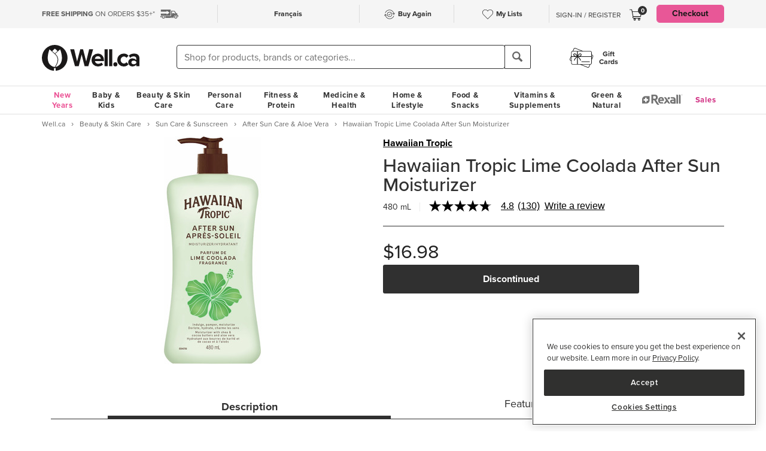

--- FILE ---
content_type: text/html; charset=utf-8
request_url: https://www.google.com/recaptcha/api2/aframe
body_size: -86
content:
<!DOCTYPE HTML><html><head><meta http-equiv="content-type" content="text/html; charset=UTF-8"></head><body><script nonce="4BIv9MHg_RKIhTa02UnJNA">/** Anti-fraud and anti-abuse applications only. See google.com/recaptcha */ try{var clients={'sodar':'https://pagead2.googlesyndication.com/pagead/sodar?'};window.addEventListener("message",function(a){try{if(a.source===window.parent){var b=JSON.parse(a.data);var c=clients[b['id']];if(c){var d=document.createElement('img');d.src=c+b['params']+'&rc='+(localStorage.getItem("rc::a")?sessionStorage.getItem("rc::b"):"");window.document.body.appendChild(d);sessionStorage.setItem("rc::e",parseInt(sessionStorage.getItem("rc::e")||0)+1);localStorage.setItem("rc::h",'1769001904495');}}}catch(b){}});window.parent.postMessage("_grecaptcha_ready", "*");}catch(b){}</script></body></html>

--- FILE ---
content_type: application/javascript
request_url: https://prod-east-rcd-mt.rfksrv.com/rfkj/1/11226-68435223/rw?data=1,uO9zqSlV8zEycj4OczoJdzwQcPkOczcyb29C8zEysDsyb29vnT9Rt6Rx8zEydzwQcPkOczcJe7EJrSsJd6sJcn0Jpn5WczdJq6wTqDENdPpLsCdVt3oJcjsSej0McjwVdjAMdiUNdPoVc30Ne3ARej0Rbz4TdzAMc34UejkVc3kKciUNbz4yb29Pq6ZRr6h7pnh9s28WciMypmVS8zEyr6BSpi8I8ChBtCBzpi8W8D1z8yMyoSdH8zEyrzRvpScIpzRDoONPfj4IoPQNcz4TdiNQszQNc30IsCUZe3cSb7hPfj8MczoMcj8Nbz4PczgIp3RMoPJKfmdyciNCfmdyb7cZciNzfj8Re3sIt3QOc38Mc3oMcOUNdPkTeSUZsDsNb6oZsDsIsPQNb6cZcj4TeiNQfj8McjsMdj0Ubz4Ud3oXrzRPoz4IpzRPoyNPfj4IoPQNcjsSb7gZcz0NdP0Rc3wKcjwQdy8I8CpOrSRvs65Dpi8W8ChFsClzt28I8DgM8zENdPoVc30Ne3ARej0Rb29RsCAyey8Ls79Lp7lzt7cLq65TomBFomUJt79Ls6BzbmNFrmkJoSZLr65AoiRxpDhBsBYOdjsOciVEt6RI8yMyqnhVs6lP8zFr8z4yb28O8yMycO9tb29OpCJFp7cyeBIysCpHqmhvcP4yb29OpCJFp5YPcy8I8D9CqSBAnPgM8BQI8CVM8zENdyMyoSZKt6lUt28WuO9MomtB8zFX8CNLoS5IplZzrTlKt79V8zEyoS4yb29IrSdxr6lvr65KpTlxpSkyey9Bry9ZviMys65DplZIrSdxr6lvoSZRrDhOui8W8Cdx8yMys65DplZIrSdxr6lvr65KpTlxpSkyey9Bry9Z&sc=undefined&t=1769001896049&callback=rfk_cb1
body_size: 6383
content:
window.rfk_cb1 && rfk_cb1({"type2products":{"rfkid_31":[{"price":"14.49","sku":"6940","review_rating":4.5,"image_url":"https://dr9wvh6oz7mzp.cloudfront.net/i/b21ed0f6955d46f796b589d2052f7439_ra,w240,h280_pa,w240,h280.jpg","star_rating":4.5,"url":"/products/advil-extra-strength-liqui-gels_6940.html","name":"Advil Extra Strength Liqui-Gels","final_price":"12.31","name_en":"Advil Extra Strength Liqui-Gels","brand":"Advil","add_to_cart":"/?action=buy_now&products_id=6940","review_count":4,"id":1526307457,"category_names":["Headache & Fever","reflektion_blank_category","Medicine & Health","Advil"],"product_group":"6940"},{"price":"26.99","sku":"4356","review_rating":5,"image_url":"https://dr9wvh6oz7mzp.cloudfront.net/i/299e24d0ee12dbf18fabb7d4e47a6fdb_ra,w240,h280_pa,w240,h280.jpg","star_rating":5,"url":"/products/vicks-v1900-waterless-vaporizer_4356.html","name":"Vicks V1900 Waterless Vaporizer","final_price":"24.29","name_en":"Vicks V1900 Waterless Vaporizer","brand":"Vicks","add_to_cart":"/?action=buy_now&products_id=4356","review_count":1,"id":25850161,"category_names":["Air Humidifiers & Dehumidifiers","Humidifiers, Purifiers & Vapourizers ","Respiratory Equipment & Supplies","Cough, Cold & Flu","Vicks"],"product_group":"4356"},{"price":"13.29","sku":"4354","review_rating":2.1818,"image_url":"https://dr9wvh6oz7mzp.cloudfront.net/i/edaa97a47b4e3a8edf735f127ee33484_ra,w240,h280_pa,w240,h280.jpg","star_rating":2,"url":"/products/vicks-portable-steam-inhaler_4354.html","name":"Vicks Portable Steam Inhaler","final_price":"12.62","name_en":"Vicks Portable Steam Inhaler","brand":"Vicks","add_to_cart":"/?action=buy_now&products_id=4354","review_count":11,"id":134568740,"category_names":["Humidifiers, Purifiers & Vapourizers ","Humidifiers & Climate Control","Household Essentials","Cough, Cold & Flu","Home & Lifestyle","Vicks"],"product_group":"4354"},{"price":"32.00","sku":"310422","review_rating":4.3214,"image_url":"https://dr9wvh6oz7mzp.cloudfront.net/i/9705620c4943b3fae12c06ddf2e7b057_ra,w240,h280_pa,w240,h280.jpg","star_rating":4.5,"url":"/products/beauty-from-bees-body-serum-sweet-vanilla_310422.html","name":"Beauty From Bees Body Serum Sweet Vanilla","final_price":"32.00","name_en":"Beauty From Bees Body Serum Sweet Vanilla","brand":"Beauty From Bees","add_to_cart":"/?action=buy_now&products_id=310422","review_count":28,"id":2136406079,"category_names":["Moisturizers & Body Oils","Body Moisturizers & Skin Treatments","Beauty From Bees"],"is_canadian":"1","product_group":"310422"},{"price":"8.39","sku":"282115","review_rating":4,"image_url":"https://dr9wvh6oz7mzp.cloudfront.net/i/3b3c800eca0d155e01bf2c373db769ac_ra,w240,h280_pa,w240,h280.jpg","star_rating":4,"url":"/products/schylling-needoh-nice-cube_282115.html","name":"Schylling NeeDoh Nice Cube ","final_price":"8.39","name_en":"Schylling NeeDoh Nice Cube ","brand":"Schylling","add_to_cart":"/?action=buy_now&products_id=282115","review_count":11,"id":2137319247,"category_names":["7-9 Years","Novelty Toys","Ages 5-6 Years","Ages 7-9 Years","Ages 10+ Years","Tween","Shop by Age","Trending Toys","Kids Stocking Stuffers","Schylling"],"product_group":"282115"},{"price":"15.49","sku":"2528","review_rating":3.065,"image_url":"https://dr9wvh6oz7mzp.cloudfront.net/i/e99e80bb0fb5bc59e1557ec6801a8d78_ra,w240,h280_pa,w240,h280.jpg","star_rating":3,"url":"/products/neutrogena-oil-free-acne-wash_2528.html","name":"Neutrogena Oil Free Acne Wash","final_price":"15.49","name_en":"Neutrogena Oil Free Acne Wash","brand":"Neutrogena","add_to_cart":"/?action=buy_now&products_id=2528","review_count":123,"id":1845166398,"category_names":["Facial Cleansers","Acne Cleansers & Toners","Neutrogena Acne","Facial Cleansers & Makeup Removers","Acne & Blemishes","Neutrogena ","Neutrogena"],"product_group":"2528"},{"price":"10.49","sku":"132021","review_rating":4.837,"image_url":"https://dr9wvh6oz7mzp.cloudfront.net/i/d02112a3e9bed68fa7bc24f375d673b1_ra,w240,h280_pa,w240,h280.jpg","star_rating":5,"url":"/products/method-daily-shower-spray-refill-eucalyptus-mint_132021.html","name":"Method Daily Shower Spray Refill Eucalyptus Mint","final_price":"8.39","name_en":"Method Daily Shower Spray Refill Eucalyptus Mint","brand":"method","add_to_cart":"/?action=buy_now&products_id=132021","review_count":92,"id":274064165,"category_names":["Natural Home Cleaners","Bathroom Cleaners","Method Bathroom","Method Refills","Bulk & Refillable Products","Natural Cleaning Supplies","Cleaning Supplies","Method","Green & Natural","method"],"product_group":"132021"},{"price":"29.99","sku":"304637","review_rating":4.8125,"image_url":"https://dr9wvh6oz7mzp.cloudfront.net/i/2248ec720a13f0b7bbf74a0468811db7_ra,w240,h280_pa,w240,h280.jpg","star_rating":5,"url":"/products/greenhouse-juice-co-fiery-ginger-shot-box_304637.html","name":"Greenhouse Juice Co. Fiery Ginger Shot Box","final_price":"29.99","name_en":"Greenhouse Juice Co. Fiery Ginger Shot Box","brand":"Greenhouse Juice Co.","add_to_cart":"/?action=buy_now&products_id=304637","review_count":16,"id":563548032,"category_names":["Kombucha & Wellness Drinks","Organic Beverages, Coffee & Tea ","Beverages","Organic","Greenhouse Juice Co."],"is_canadian":"1","product_group":"304637"},{"price":"18.99","sku":"299","review_rating":4.5294,"image_url":"https://dr9wvh6oz7mzp.cloudfront.net/i/fdf4db4c524506ea5799ac2cee7bf693_ra,w240,h280_pa,w240,h280.jpg","star_rating":4.5,"url":"/products/jamieson-stressease-multivitamin-mineral-formula_299.html","name":"Jamieson StressEase Multivitamin & Mineral Formula","final_price":"18.99","name_en":"Jamieson StressEase Multivitamin & Mineral Formula","brand":"Jamieson","add_to_cart":"/?action=buy_now&products_id=299","review_count":17,"id":1459608389,"category_names":["Adult Multivitamins","Other Multivitamins","Jamieson Stress and Sleep Support","Jamieson All Products","Multivitamins","Natural Multivitamins","Jamieson"],"is_canadian":"1","product_group":"299"},{"price":"46.99","sku":"311527","review_rating":1,"image_url":"https://dr9wvh6oz7mzp.cloudfront.net/i/4d7ef78dee63692c8f6578bce92af271_ra,w240,h280_pa,w240,h280.jpg","star_rating":1,"url":"/products/hydrojug-traveler-pink-sand_311527.html","name":"HydroJug Traveler Pink Sand","final_price":"46.99","name_en":"HydroJug Traveler Pink Sand","brand":"HydroJug","add_to_cart":"/?action=buy_now&products_id=311527","review_count":1,"id":1373048002,"category_names":["Tumblers","Drinkware","HydroJug"],"product_group":"311527"},{"price":"12.99","sku":"158404","review_rating":4.5556,"image_url":"https://dr9wvh6oz7mzp.cloudfront.net/i/343c59fe1321a1e6781836d92d312a9e_ra,w240,h280_pa,w240,h280.jpg","star_rating":4.5,"url":"/products/marvis-whitening-mint-toothpaste_158404.html","name":"Marvis Whitening Mint Toothpaste","final_price":"11.69","name_en":"Marvis Whitening Mint Toothpaste","brand":"Marvis","add_to_cart":"/?action=buy_now&products_id=158404","review_count":9,"id":1155244528,"category_names":["Toothpaste","Teeth Whitening","Oral Care","Marvis"],"product_group":"158404"},{"price":"41.97","sku":"343560","image_url":"https://dr9wvh6oz7mzp.cloudfront.net/i/1ea92a74c34acdc60ccf9354ecc7844f_ra,w240,h280_pa,w240,h280.jpg","url":"/products/blume-superbelly-hydration-powder-variety-pack_343560.html","name":"Blume SuperBelly Hydration Powder Variety Pack","final_price":"37.77","name_en":"Blume SuperBelly Hydration Powder Variety Pack","brand":"Blume","add_to_cart":"/?action=buy_now&products_id=343560","id":912205777,"category_names":["Gluten Free Beverages, Coffee & Tea","Kombucha & Wellness Drinks","Natural Wellness Juice","Vegan Beverages, Coffee & Tea","Blume Shop All","Gluten Free","Beverages","Natural Beverages","Vegan","Blume"],"is_canadian":"1","product_group":"343560"},{"price":"55.00","sku":"310799","review_rating":5,"image_url":"https://dr9wvh6oz7mzp.cloudfront.net/i/b8716a3dc145260b0991cd109f16d089_ra,w240,h280_pa,w240,h280.jpg","star_rating":5,"url":"/products/thorne-creatine_310799.html","name":"Thorne Creatine","final_price":"55.00","name_en":"Thorne Creatine","brand":"Thorne","add_to_cart":"/?action=buy_now&products_id=310799","review_count":11,"id":606283874,"category_names":["Creatine","Cognitive Support & Stress Management","Muscle, Bone & Joint Health","Sports Nutrition","Professional Vitamin Brands","Thorne"],"product_group":"310799"},{"price":"48.97","sku":"337693","image_url":"https://dr9wvh6oz7mzp.cloudfront.net/i/3a2d1b1041d1ec801649313f3312d59d_ra,w240,h280_pa,w240,h280.jpg","url":"/products/owala-freesip-water-bottle-coastal-mist_337693.html","name":"Owala FreeSip Water Bottle Coastal Mist","final_price":"41.62","name_en":"Owala FreeSip Water Bottle Coastal Mist","brand":"Owala","add_to_cart":"/?action=buy_now&products_id=337693","id":779583415,"category_names":["Stainless Steel & Insulated Water Bottles","Classic Tumblers","Water Bottles","Travel Mugs & Tumblers","Drinkware","Owala"],"product_group":"337693"},{"price":"4.28","sku":"336806","review_rating":4.814,"image_url":"https://dr9wvh6oz7mzp.cloudfront.net/i/18c7681005af050f8ddeb00861d159fe_ra,w240,h280_pa,w240,h280.jpg","star_rating":5,"url":"/products/smartsweets-strawberry-hearts_336806.html","name":"SmartSweets Strawberry Hearts","final_price":"4.28","name_en":"SmartSweets Strawberry Hearts","brand":"SmartSweets","add_to_cart":"/?action=buy_now&products_id=336806","review_count":43,"id":1436516898,"category_names":["Candy","Natural Candy","SmartSweets Team Sweet ","Valentine's Candy","Chocolate, Candy & Gum","Natural Candy & Chocolate","SmartSweets"],"product_group":"336806"},{"price":"37.99","sku":"319093","review_rating":4.1,"image_url":"https://dr9wvh6oz7mzp.cloudfront.net/i/8e7a6b45e4007d403edcbee5a37dc829_ra,w240,h280_pa,w240,h280.jpg","star_rating":4,"url":"/products/good-protein-all-in-one-shake-chocolate-fudge_319093.html","name":"Good Protein All-in-One Shake Chocolate Fudge","final_price":"37.99","name_en":"Good Protein All-in-One Shake Chocolate Fudge","brand":"Good Protein","add_to_cart":"/?action=buy_now&products_id=319093","review_count":10,"id":12465439,"category_names":["Plant-Based Protein","Protein Powder & Shakes","Good Protein"],"is_canadian":"1","product_group":"319093"}],"rfkid_32":[{"price":"8.29","sku":"188397","review_rating":5,"image_url":"https://dr9wvh6oz7mzp.cloudfront.net/i/109802bfe24ba093eb1b1aacf4b7f752_ra,w240,h280_pa,w240,h280.jpg","star_rating":5,"url":"/products/similac-alimentum-ready-to-use-infant-formula_188397.html","name":"Similac Alimentum Ready to Use Infant Formula","final_price":"8.29","name_en":"Similac Alimentum Ready to Use Infant Formula","brand":"Similac","add_to_cart":"/?action=buy_now&products_id=188397","review_count":6,"id":398023396,"category_names":["Formula","Formula & Baby Food","Similac"],"product_group":"188397"},{"price":"49.74","sku":"188398","review_rating":5,"image_url":"https://dr9wvh6oz7mzp.cloudfront.net/i/5aa43ee68f75d1623558cc64377bd6be_ra,w240,h280_pa,w240,h280.jpg","star_rating":5,"url":"/products/similac-alimentum-ready-to-use-infant-formula-bundle_188398.html","name":"Similac Alimentum Ready to Use Infant Formula Bundle","final_price":"47.75","name_en":"Similac Alimentum Ready to Use Infant Formula Bundle","brand":"Similac","add_to_cart":"/?action=buy_now&products_id=188398","review_count":19,"id":184954804,"category_names":["Formula","reflektion_blank_category","Baby & Kids","Similac"],"product_group":"188398"},{"price":"4.27","sku":"343831","review_rating":4.6071,"image_url":"https://dr9wvh6oz7mzp.cloudfront.net/i/57d91a8dee6cb9da6633e9189ba256b2_ra,w240,h280_pa,w240,h280.jpg","star_rating":4.5,"url":"/products/smartsweets-wild-berries_343831.html","name":"SmartSweets Wild Berries","final_price":"4.27","name_en":"SmartSweets Wild Berries","brand":"SmartSweets","add_to_cart":"/?action=buy_now&products_id=343831","review_count":56,"id":18313595,"category_names":["Gluten Free Snacks, Bars, Candy & Chocolate","Candy","Natural Candy","NEW in Food & Snacks","Vegan Snacks, Bars, Candy & Chocolate","Non-GMO Snacks, Bars, Candy & Chocolate","SmartSweets Team Sweet ","NEW in Green & Natural","Gluten Free","Chocolate, Candy & Gum","Natural Candy & Chocolate","Food & Snacks","Vegan","Non-GMO","SmartSweets","Green & Natural"],"product_group":"343831"},{"price":"4.28","sku":"336807","image_url":"https://dr9wvh6oz7mzp.cloudfront.net/i/16f18468afb819bad7ca64effdd7386e_ra,w240,h280_pa,w240,h280.jpg","url":"/products/smartsweets-sour-flowers_336807.html","name":"SmartSweets Sour Flowers","final_price":"4.28","name_en":"SmartSweets Sour Flowers","brand":"SmartSweets","add_to_cart":"/?action=buy_now&products_id=336807","id":686829467,"category_names":["Candy","Natural Candy","SmartSweets Team Sour ","Easter Candy","Chocolate, Candy & Gum","Natural Candy & Chocolate","SmartSweets"],"product_group":"336807"},{"price":"35.99","sku":"137893","review_rating":4.9855,"image_url":"https://dr9wvh6oz7mzp.cloudfront.net/i/fa5bffd05d78fdcb263337c29cf0aca4_ra,w240,h280_pa,w240,h280.jpg","star_rating":5,"url":"/products/canprev-magnesium-bis-glycinate-200-gentle_137893.html","name":"CanPrev Magnesium Bis-Glycinate 200 Gentle","final_price":"35.99","name_en":"CanPrev Magnesium Bis-Glycinate 200 Gentle","brand":"CanPrev","add_to_cart":"/?action=buy_now&products_id=137893","review_count":69,"id":1142616716,"category_names":["Natural Magnesium","CanPrev Stress","CanPrev Pain Relief","CanPrev Women's Health","CanPrev Bone Health","CanPrev Digestive Health","CanPrev Cardiovascular Health","CanPrev Magnesium","reflektion_blank_category","CanPrev Sleep & Stress","Magnesium Glycinate","CanPrev Immunity","Natural Mineral & Magnesium","CanPrev","Magnesium"],"is_canadian":"1","product_group":"137893"},{"price":"25.99","sku":"114662","review_rating":4.7193,"image_url":"https://dr9wvh6oz7mzp.cloudfront.net/i/f7823b31761180f2986933ee6fdf245c_ra,w240,h280_pa,w240,h280.jpg","star_rating":4.5,"url":"/products/nature-clean-automatic-dishwasher-pacs_114662.html","name":"Nature Clean Automatic Dishwasher Pacs ","final_price":"25.99","name_en":"Nature Clean Automatic Dishwasher Pacs ","brand":"Nature Clean","add_to_cart":"/?action=buy_now&products_id=114662","review_count":57,"id":1461265109,"category_names":["Natural Dish Soap","Dishwasher Detergents","Nature Clean Dish","Nature Clean Best Seller","Natural Cleaning Supplies","Cleaning Supplies","Nature Clean"],"is_canadian":"1","product_group":"114662"},{"price":"36.29","sku":"314862","review_rating":4.75,"image_url":"https://dr9wvh6oz7mzp.cloudfront.net/i/f35ed1f59ba49c708737d1450baab1f6_ra,w240,h280_pa,w240,h280.jpg","star_rating":5,"url":"/products/organika-creatine-unflavoured_314862.html","name":"Organika Creatine Unflavoured","final_price":"30.84","name_en":"Organika Creatine Unflavoured","brand":"Organika","add_to_cart":"/?action=buy_now&products_id=314862","review_count":4,"id":1747172349,"category_names":["Creatine","Organika Energy","Sports Nutrition","Organika"],"is_canadian":"1","product_group":"314862"},{"price":"119.99","sku":"97647","review_rating":4.2542,"image_url":"https://dr9wvh6oz7mzp.cloudfront.net/i/57bc691080fd7332275d2f7740a6f18c_ra,w240,h280_pa,w240,h280.jpg","star_rating":4.5,"url":"/products/rogaine-hair-regrowth-treatment-foam-for-men_97647.html","name":"Rogaine Hair Regrowth Treatment Foam for Men","final_price":"119.99","name_en":"Rogaine Hair Regrowth Treatment Foam for Men","brand":"Rogaine","add_to_cart":"/?action=buy_now&products_id=97647","review_count":177,"id":455656218,"category_names":["Hair Regrowth, Loss & Vitamins","Anti-Hair Loss","reflektion_blank_category","Hair Care","Men's Essentials","Rogaine"],"product_group":"97647"},{"price":"23.99","sku":"123187","review_rating":4.4359,"image_url":"https://dr9wvh6oz7mzp.cloudfront.net/i/004386de6f45aefadb41e3d928ccc7ff_ra,w240,h280_pa,w240,h280.jpg","star_rating":4.5,"url":"/products/caboo-bathroom-tissue-jumbo-rolls_123187.html","name":"Caboo Bathroom Tissue Jumbo Rolls ","final_price":"23.99","name_en":"Caboo Bathroom Tissue Jumbo Rolls ","brand":"Caboo","add_to_cart":"/?action=buy_now&products_id=123187","review_count":39,"id":1751308856,"category_names":["Natural Paper Products","Household Essentials","Paper Products","Caboo Paper","Caboo Shop All","Natural Home & Lifestyle","Home & Lifestyle","Caboo"],"is_canadian":"1","product_group":"123187"},{"price":"59.99","sku":"211407","review_rating":4.6458,"image_url":"https://dr9wvh6oz7mzp.cloudfront.net/i/30422177545ee69514df5b30bb3d0349_ra,w240,h280_pa,w240,h280.jpg","star_rating":4.5,"url":"/products/the-honest-company-pattern-play-wipes_211407.html","name":"The Honest Company Pattern Play Wipes","final_price":"59.99","name_en":"The Honest Company Pattern Play Wipes","brand":"The Honest Company","add_to_cart":"/?action=buy_now&products_id=211407","review_count":1437,"id":496620643,"category_names":["Wipes","Natural Wipes","The Honest Company Wipes","Diapering & Potty","The Honest Company"],"product_group":"211407"},{"price":"4.29","sku":"201640","review_rating":4.7761,"image_url":"https://dr9wvh6oz7mzp.cloudfront.net/i/cf436f5c8d5563af500859a8318d3658_ra,w240,h280_pa,w240,h280.jpg","star_rating":5,"url":"/products/smartsweets-gummy-worms_201640.html","name":"SmartSweets Gummy Worms","final_price":"3.86","name_en":"SmartSweets Gummy Worms","brand":"SmartSweets","add_to_cart":"/?action=buy_now&products_id=201640","review_count":268,"id":369947276,"category_names":["Gluten Free Snacks, Bars, Candy & Chocolate","Candy","Low Sugar","SmartSweets Team Sweet ","Gifts Under $25","Gluten Free","Chocolate, Candy & Gum","Dietary Specialties","SmartSweets","Gifts"],"product_group":"201640"},{"price":"7.79","sku":"328300","image_url":"https://dr9wvh6oz7mzp.cloudfront.net/i/c3188fe458080b6af3a04017ee9330ef_ra,w240,h280_pa,w240,h280.jpg","url":"/products/lacroix-sparkling-water-strawberry-peach_328300.html","name":"LaCroix Sparkling Water Strawberry Peach","final_price":"5.50","name_en":"LaCroix Sparkling Water Strawberry Peach","brand":"LaCroix","add_to_cart":"/?action=buy_now&products_id=328300","id":723302615,"category_names":["Low Sugar","Sparkling & Flavoured Water","Natural Carbonated & Sparkling Beverages","Food & Snacks Clearance","Dietary Specialties","Beverages","Natural Beverages","Shop All Clearance","LaCroix"],"product_group":"328300"},{"price":"4.29","sku":"155025","review_rating":4.4113,"image_url":"https://dr9wvh6oz7mzp.cloudfront.net/i/9bf649df072b5777a732317146d5fdef_ra,w240,h280_pa,w240,h280.jpg","star_rating":4.5,"url":"/products/smartsweets-berry-sweet-fish_155025.html","name":"SmartSweets Berry Sweet Fish","final_price":"3.86","name_en":"SmartSweets Berry Sweet Fish","brand":"SmartSweets","add_to_cart":"/?action=buy_now&products_id=155025","review_count":141,"id":1564918902,"category_names":["Gluten Free Snacks, Bars, Candy & Chocolate","Candy","Low Sugar","SmartSweets Team Sweet ","Gifts Under $25","Gluten Free","Chocolate, Candy & Gum","Dietary Specialties","SmartSweets","Gifts"],"product_group":"155025"},{"price":"4.48","sku":"294320","review_rating":4.878,"image_url":"https://dr9wvh6oz7mzp.cloudfront.net/i/818720ca38e505de0b96cffd0056029a_ra,w240,h280_pa,w240,h280.jpg","star_rating":5,"url":"/products/smartsweets-berry-bunnies_294320.html","name":"SmartSweets Berry Bunnies","final_price":"4.48","name_en":"SmartSweets Berry Bunnies","brand":"SmartSweets","add_to_cart":"/?action=buy_now&products_id=294320","review_count":41,"id":882589362,"category_names":["Candy","SmartSweets Team Sweet ","Easter Candy","Chocolate, Candy & Gum","SmartSweets"],"product_group":"294320"},{"price":"24.99","sku":"309956","review_rating":4.6667,"image_url":"https://dr9wvh6oz7mzp.cloudfront.net/i/61b0b9c0482f356a7850c6e30063e092_ra,w240,h280_pa,w240,h280.jpg","star_rating":4.5,"url":"/products/the-unscented-company-dishwasher-tabs_309956.html","name":"The Unscented Company Dishwasher Tabs ","final_price":"24.99","name_en":"The Unscented Company Dishwasher Tabs ","brand":"The Unscented Company","add_to_cart":"/?action=buy_now&products_id=309956","review_count":9,"id":1915045383,"category_names":["Natural Dish Soap","Dishwasher Detergents","The Unscented Company Home Care","The Unscented Company Shop All","The Unscented Company Your Favourites","Natural Cleaning Supplies","Cleaning Supplies","The Unscented Company"],"is_canadian":"1","product_group":"309956"},{"price":"24.99","sku":"28201","review_rating":4.7949,"image_url":"https://dr9wvh6oz7mzp.cloudfront.net/i/09b7e29a7b73e8ee5c02a6ce63ec3ae4_ra,w240,h280_pa,w240,h280.jpg","star_rating":5,"url":"/products/canprev-magnesium-bis-glycinate-200-gentle_28201.html","name":"CanPrev Magnesium Bis-Glycinate 200 Gentle","final_price":"24.99","name_en":"CanPrev Magnesium Bis-Glycinate 200 Gentle","brand":"CanPrev","add_to_cart":"/?action=buy_now&products_id=28201","review_count":78,"id":216811357,"category_names":["Sleeping Aids & Anti-Snoring","Natural Magnesium","CanPrev Stress","CanPrev Pain Relief","CanPrev Women's Health","CanPrev Bone Health","CanPrev Digestive Health","CanPrev Cardiovascular Health","CanPrev Magnesium","CanPrev Sleep & Stress","Magnesium Glycinate","CanPrev Immunity","Medicine & Health","Natural Mineral & Magnesium","CanPrev","Magnesium"],"is_canadian":"1","product_group":"28201"}]},"type2data":{"rfkid_31":{"title":"rfkid_31"},"rfkid_32":{"title":"rfkid_32"}},"products":[{"add_to_cart":"/?action=buy_now&products_id=25721","all_category_ids":["420","103","1548","1044","407","411"],"blacklisted":"0","brand":"Hawaiian Tropic","brands":["Hawaiian Tropic"],"category_ids":["420","1044","411","407","1548"],"category_names":["Moisturizers & Body Oils","After Sun Care & Aloe Vera","Body Moisturizers & Skin Treatments","Sun Care & Sunscreen","Hawaiian Tropic"],"final_price":16.98,"id":1431197346,"image_url":"https://dr9wvh6oz7mzp.cloudfront.net/i/5509947e7d07b480e41cf7abac2bdd5d_ra,w240,h280_pa,w240,h280.jpg","is_in_stock":1,"name":"Hawaiian Tropic Lime Coolada After Sun Moisturizer","name_en":"Hawaiian Tropic Lime Coolada After Sun Moisturizer","on_sale":0,"price":16.98,"prod_url_key":"25721","product_group":"25721","product_url":"/products/hawaiian-tropic-lime-coolada-after-sun-moisturizer_25721.html","review_count":130,"review_rating":4.7692,"rfk_is_disabled":true,"sku":"25721","sku_lookup":["25721"],"sku_url_key":"25721","skuid":1885867340,"star_rating":5,"url":"/products/hawaiian-tropic-lime-coolada-after-sun-moisturizer_25721.html"}],"errors":{},"debug":{},"dt":0.0807638168334961,"ip":"3.21.128.195","sid":"","WID":"prod-rcd-c01-d49da2069118-26-20260121.050852","a2r":2,"ts":1769001896441})